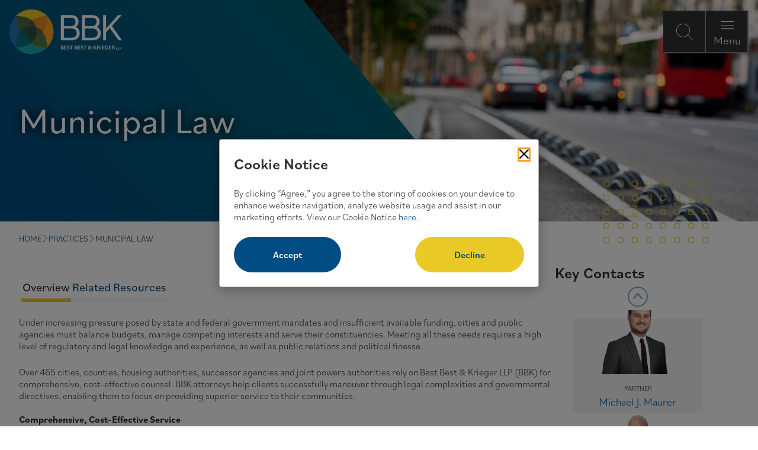

--- FILE ---
content_type: text/html; charset=utf-8
request_url: https://bbklaw.com/practices/municipal-law
body_size: 10586
content:

<!DOCTYPE html>
<html lang="en">
<head id="head">
    <title>Municipal Law</title>
<link rel="canonical" href="https://bbklaw.com/practices/municipal-law">
<meta name="url" content="https://bbklaw.com/practices/municipal-law">
<meta property="og:title" content="Municipal Law">
<meta property="og:description" content="">
    <meta property="og:image" content="https://bbklaw.com/getContentAsset/95ae3b05-2b0d-4aae-8c0d-720ccac2c25a/dfc3d011-8f63-43f6-9ed8-4b444333a1d0/Muni_Listing-Img638902454978223065.png?language=en-US">
<meta property="og:url" content="https://bbklaw.com/practices/municipal-law">
<meta property="og:site_name" content="">
<meta property="twitter:title" content="Municipal Law">
<meta property="twitter:description" content="">
<meta property="twitter:creator" content="">
<meta property="twitter:site" content="">
    <meta property="twitter:image" content="https://bbklaw.com/getContentAsset/95ae3b05-2b0d-4aae-8c0d-720ccac2c25a/dfc3d011-8f63-43f6-9ed8-4b444333a1d0/Muni_Listing-Img638902454978223065.png?language=en-US">
<script type="application/ld+json">
    {"@context":"https://schema.org","@type":"WebPage","name":"Municipal Law","image":"https://bbklaw.com/getContentAsset/95ae3b05-2b0d-4aae-8c0d-720ccac2c25a/dfc3d011-8f63-43f6-9ed8-4b444333a1d0/Muni_Listing-Img638902454978223065.png?language=en-US","url":"https://bbklaw.com/practices/municipal-law","sourceOrganization":{"@type":"Organization","name":"Best Best \u0026amp; Krieger LLP","url":"https://www.bbklaw.com"}}
</script>

    <meta charset="utf-8" />
    <meta http-equiv="X-UA-Compatible" content="IE=edge" />
    <meta name="viewport" content="width=device-width,initial-scale=1.0" />

    <!-- Preload fonts and main stylesheet -->
    <link rel="preload" href="https://use.typekit.net/af/abf6a1/00000000000000007735c958/30/l?primer=7cdcb44be4a7db8877ffa5c0007b8dd865b3bbc383831fe2ea177f62257a9191&fvd=n4&v=3" as="font" type="font/woff2" crossorigin>
    <link rel="preload" href="https://use.typekit.net/af/4b8d23/00000000000000007735c962/30/l?primer=7cdcb44be4a7db8877ffa5c0007b8dd865b3bbc383831fe2ea177f62257a9191&fvd=n6&v=3" as="font" type="font/woff2" crossorigin>
    <link rel="preload" href="/fonts/icons/icons.woff" as="font" crossorigin>
    <link rel="preload" href="/dist/styles/main.css?v=alXne-wofA1O7jner23bkDfRCmnzPJbZlDeBOgpOQAY" as="style" />
    <link rel="stylesheet" href="/dist/styles/main.css?v=alXne-wofA1O7jner23bkDfRCmnzPJbZlDeBOgpOQAY" />
    

    <!-- Google Tag Manager Head (using a view component) -->
    
    <link rel="shortcut icon" type="image/jpg" href="/getContentAsset/6fde6ec6-61fa-4263-9f0d-9d77f70f2b98/dfc3d011-8f63-43f6-9ed8-4b444333a1d0/BBK-Flower638902455245008129.png?language=en-US" />

    <!-- Optional Bugherd script -->

</head>
<body class="">
    <!-- Google Tag Manager Body (using a view component) -->
    

    <div class="page">
        <!-- Skip to content link with accessible text from settings -->
        <a class="nav-skip" href="#content" aria-label="Skip To Content">
            "Skip To Content"
        </a>

        

<header class="header">
    <div class="header__inner">
        <a class="header__logo" href="/" aria-label="BBK Site Home">
                <img class="header__logo-img" src="/getContentAsset/13040d35-cd46-4a7b-a9ab-2366a574cafb/dfc3d011-8f63-43f6-9ed8-4b444333a1d0/BBK-Logo-Reversed638902455247123926.png?language=en-US" alt="Best Best &amp; Krieger Attorneys at Law" />
        </a>
        <div class="header__triggers">
            <button type="button" class="header__trigger header__trigger--search" aria-label="Open Site Search Form Modal"></button>
            <button type="button" class="header__trigger header__trigger--close" aria-label="Close Modal Dialog">Close</button>
            <button type="button" class="header__trigger header__trigger--menu" aria-label="Open Navigation Menu Modal">Menu</button>
        </div>
    </div>
    <div class="header__modal">
        <div id="header__modal-label">Site Search and Main Navigation Modal</div>
        <div class="header__modal-backdrop" role="dialog" aria-modal="true" aria-labelledby="header__modal-label">
            <div class="header__modal-top">
                <div class="header__logo">
                    <a class="header__logo" href="/" aria-label="BBK Site Home">
                        <img class="header__logo-img" src="/getContentAsset/13040d35-cd46-4a7b-a9ab-2366a574cafb/dfc3d011-8f63-43f6-9ed8-4b444333a1d0/BBK-Logo-Reversed638902455247123926.png?language=en-US" alt="Best Best &amp; Krieger Attorneys at Law" />
                    </a>
                </div>
            </div>
            <div class="header__modal-content header__modal-content--search">
                <form class="header__search" data-search-path="/search" data-autocomplete-endpoint="/api/search/autocompleteandsuggestions">
                    <label class="header__search-label" for="header-search">How Can We Help You?</label>
                    <div class="header__search-input-wrapper">
                        <input class="header__search-input" id="header-search" type="text" placeholder="Enter your search term here" required />
                        <button class="header__search-submit" type="submit" aria-label="Submit search"></button>
                    </div>
                </form>
            </div>
            <div class="header__modal-content header__modal-content--menu">
                
<nav class="header__nav">
    <ul class="header__primary-list">
            <li class="header__primary-item">
                    <button class="header__primary-trigger header__primary-link" aria-label="Open About Menu Links">About</button>
                    <ul class="header__secondary-list">
                        <button class="header__secondary-back" aria-label="Go back to main menu">About</button>
                            <li class="header__secondary-item">
                                <a class="header__secondary-link" href="/who-we-are" aria-label="Navigation Who We Are" >Who We Are</a>
                            </li>
                            <li class="header__secondary-item">
                                <a class="header__secondary-link" href="/firm-management" aria-label="Navigation Firm Management" >Firm Management</a>
                            </li>
                            <li class="header__secondary-item">
                                <a class="header__secondary-link" href="/awards-recognitions" aria-label="Navigation Awards &amp; Recognitions" >Awards &amp; Recognitions</a>
                            </li>
                            <li class="header__secondary-item">
                                <a class="header__secondary-link" href="/the-bbk-way-culture-community-equal-opportunity" aria-label="Navigation The BBK Way: Culture, Community &amp; Equal Opportunity" >The BBK Way: Culture, Community &amp; Equal Opportunity</a>
                            </li>
                    </ul>
            </li>
            <li class="header__primary-item">
                    <a class="header__primary-link" href="/people" aria-label="" >People</a>
            </li>
            <li class="header__primary-item">
                    <a class="header__primary-link" href="/practices" aria-label="" >Practices</a>
            </li>
            <li class="header__primary-item">
                    <a class="header__primary-link" href="/resources" aria-label="" >Resources</a>
            </li>
            <li class="header__primary-item">
                    <a class="header__primary-link" href="/careers" aria-label="" >Careers</a>
            </li>
    </ul>
    <div class="header__util">
        <a class="header__util-link" href="/locations" >Locations</a>   
        <a class="header__util-link" href="/subscribe" >Subscribe</a>   
        <a class="header__util-link" href="/client-pay-portal" >Client Pay Portal</a>   
</div>


</nav>

            </div>
        </div>
    </div>
</header>


        <main class="content" id="content">
            <section>
                <div class="section__inner">
                    




<blue-composition>
    <blue-component observe="observe">
        <div class="hero hero--interior hero--img-slant">
            <div class="hero__inner">
                <div class="hero__media">
                        <img class="hero__img" src="/getContentAsset/2106d29e-5229-46a3-84e8-cdd2d178f7f1/dfc3d011-8f63-43f6-9ed8-4b444333a1d0/Municipal-NO1_Bimg638902455128610145.png?language=en-US" alt="Municipal Law" width="1260" height="600">
                </div>
                <div class="hero__content">
                    <h1 class="hero__heading">Municipal Law</h1>
                </div>
            </div>
        </div>
    </blue-component>
</blue-composition>



<blue-component>
    <div class="breadcrumbs">
        <nav class="breadcrumbs__nav">
                    <span class="breadcrumbs__nav-item">
                        <a class="breadcrumbs__nav--link" href="/">HOME</a>
                    </span>
                    <span class="breadcrumbs__nav-item">
                        <a class="breadcrumbs__nav--link" href="/practices">PRACTICES</a>
                    </span>
                    <span class="breadcrumbs__nav-item">MUNICIPAL LAW</span>
        </nav>
    </div>
</blue-component>
<div class="g">
     <div class="g__c g__c--md8 g__c--xl9">
        


<blue-component observe="observe">
    <div class="tabs">
        <nav class="tabs__nav">
            <ul class="tabs__option-list">
                    <li class="tabs__option-item">
                        <a href="#effdfebafe" class="tabs__option-link">Overview</a>
                    </li>
                    <li class="tabs__option-item">
                        <a href="#NewsInsights" class="tabs__option-link">Related Resources</a>
                    </li>
            </ul>
        </nav>
    </div>
</blue-component>
<br />
<div class="g">
        <div id="effdfebafe" class="tab-content">
            <div>
                <p>Under increasing pressure posed by state and federal government mandates and insufficient available funding, cities and public agencies must balance budgets, manage competing interests and serve their constituencies. Meeting all these needs requires a high level of regulatory and legal knowledge and experience, as well as public relations and political finesse.</p>

<p>Over 465 cities, counties, housing authorities, successor agencies and joint powers authorities rely on Best Best &amp; Krieger LLP (BBK) for comprehensive, cost-effective counsel. BBK attorneys help clients successfully maneuver through legal complexities and governmental directives, enabling them to focus on providing superior service to their communities.&nbsp;<br />
<br />
<strong>Comprehensive, Cost-Effective Service&nbsp;</strong><br />
BBK Municipal Law attorneys advise on all matters involving city services, operations, administration and regulation. These include:<br />
<br />
<strong>City Attorney Services</strong></p>

<ul>
	<li><a href="/practices/government-policy-public-integrity">Brown Act/open meetings law compliance</a></li>
	<li>Charters and Internal Organizations</li>
	<li><a href="/practices/code-enforcement-receiverships">Code Enforcement&nbsp;&amp; Receiverships</a></li>
	<li><a href="/practices/government-policy-public-integrity">Conflicts of Interest</a></li>
	<li><a href="/practices/election-law">Elections and Redistricting Issues</a></li>
	<li><a href="/practices/local-agency-formation-commission-lafco">Local Agency Formation Commissions (LAFCOs)</a></li>
	<li><a href="/practices/open-government-and-ethics" target="_blank">Open Government &amp; Ethics</a></li>
	<li><a href="/practices/california-public-records-act">Public Records Act&nbsp;</a></li>
	<li><a href="/practices/arc-advanced-records-center">Records Retention and Destruction</a></li>
	<li>Subpoenas&nbsp;</li>
</ul>

<p><a href="/practices/public-finance"><strong>Public Finance</strong></a></p>

<ul>
	<li>Debt Issuance</li>
	<li>Grant Writing and Funding Assistance</li>
	<li><a href="/practices/fees-taxes-assessments">Fees, Taxes&nbsp;&amp; Assessments</a></li>
	<li><a href="/practices/public-private-partnerships">Public-Private Partnerships</a></li>
</ul>

<p><a href="/practices/government-affairs"><strong>Government Affairs</strong></a><br />
<br />
<a href="/practices/labor-employment"><strong>Labor &amp; Employment</strong></a></p>

<ul>
	<li><a href="/practices/employee-benefits-executive-compensation">Employee Benefits &amp; Executive Compensation</a></li>
</ul>

<p><strong>Litigation &amp; Dispute Resolution</strong><br />
<br />
<strong>Public Contracts, Public Works, Utilities &amp; Infrastructure</strong></p>

<ul>
	<li><a href="/practices/business-licensing-franchising">Business Licensing &amp; Franchising&nbsp;</a></li>
	<li><a href="/practices/renewable-energy">Renewable Energy&nbsp;</a></li>
	<li>Solid Waste Management</li>
	<li><a href="/practices/telecommunications">Telecommunications</a></li>
	<li><a href="/practices/transportation">Transportation</a>&nbsp;</li>
	<li><a href="/practices/water">Water</a>&nbsp;</li>
</ul>

<p><a href="/practices/police-public-safety"><strong>Police &amp; Public Safety</strong></a><br />
<br />
<strong>Planning, Development &amp; Real Estate Issues</strong></p>

<ul>
	<li><a href="/practices/economic-development-real-estate-affordable-housing">Economic Development, Real Estate &amp; Affordable Housing</a>&nbsp;</li>
	<li><a href="/practices/environmental-law-natural-resources">Environmental Law &amp; Natural Resources</a></li>
	<li><a href="/practices/land-use-planning-zoning">Land Use, Planning &amp; Zoning</a></li>
	<li>Real Estate Acquisition, Transactions and Construction Issues</li>
	<li>Williamson Act</li>
</ul>

<p><strong>Advocacy and Litigation</strong><br />
Unlike other firms, which focus on either lobby and advocacy or city services guidance, BBK has extensive experience assisting clients in both areas. Working closely with our&nbsp;Government Affairs and Litigation teams, we advocate for clients before legislative and regulatory bodies, and assert and defend their interests in courts at all levels. This integrated approach enables clients to rely on just one firm to meet all of their city services and advocacy needs.&nbsp;</p>

            </div>
        </div>
        <div id="NewsInsights" class="tab-content" bm-noindex>
            
    

    <blue-composition class="composition--xl-3 composition--lg-4 composition--md-6 composition--padded-top-sm composition--padded-bottom-sm">
         <div class="g g--match-height" bm-noindex>
                   <div class="g__c g__c--config">
            <blue-component>
                

<a href="/resources/introduction-to-the-california-public-records-act" class="insight">
	<div class="insight__content">
            <div class="insight__type">Webinar</div>
        <div class="insight__title">Introduction to the California Public Records Act</div>
			<time class="insight__date" datetime="2026-03-26">03/26/2026</time>
	</div>
</a>
            </blue-component>
        </div>
        <div class="g__c g__c--config">
            <blue-component>
                

<a href="/resources/ensure-your-employees-are-compliant-with-sb-1343-sexual-harassment-avoidance-training" class="insight">
	<div class="insight__content">
            <div class="insight__type">Webinar</div>
        <div class="insight__title">Ensure Your Employees are Compliant with SB 1343 - Sexual Harassment Avoidance Training for Non-Supervisors </div>
			<time class="insight__date" datetime="2026-02-19">02/19/2026</time>
	</div>
</a>
            </blue-component>
        </div>
        <div class="g__c g__c--config">
            <blue-component>
                

<a href="/resources/workplace-sexual-harassment-prevention-training-for-elected-officials-and-supervisors" class="insight">
        <div class="insight__media">
            <img class="insight__img" src="/getContentAsset/6c838a8a-5155-4641-86ba-8aed1c72e6f5/dfc3d011-8f63-43f6-9ed8-4b444333a1d0/Webinar_CTA638902455265616471.png?language=en-US" alt="Workplace Sexual Harassment Prevention Training for Elected Officials and Supervisors" loading="lazy">
		</div>
	<div class="insight__content">
            <div class="insight__type">Webinar</div>
        <div class="insight__title">Workplace Sexual Harassment Prevention Training for Elected Officials and Supervisors</div>
			<time class="insight__date" datetime="2026-02-17">02/17/2026</time>
	</div>
</a>
            </blue-component>
        </div>
        <div class="g__c g__c--config">
            <blue-component>
                

<a href="/resources/the-brown-act-today-transparency-technology-and-compliance-of-sb-707" class="insight">
	<div class="insight__content">
            <div class="insight__type">Webinar</div>
        <div class="insight__title">The Brown Act Today: Transparency, Technology and Compliance of SB 707</div>
			<time class="insight__date" datetime="2026-02-10">02/10/2026</time>
	</div>
</a>
            </blue-component>
        </div>
        <div class="g__c g__c--config">
            <blue-component>
                

<a href="/resources/2026-fish-and-wildlife-filing-fees-increase" class="insight">
	<div class="insight__content">
            <div class="insight__type">Legal Alerts</div>
        <div class="insight__title">2026 Fish and Wildlife Filing Fees Increase</div>
			<time class="insight__date" datetime="2026-01-27">01/27/2026</time>
	</div>
</a>
            </blue-component>
        </div>
        <div class="g__c g__c--config">
            <blue-component>
                

<a href="/resources/a-012226-telecom-attorneys-cheryl-leanza-and-tillman-lay-author-article-for-imla-s-municipal-lawyer" class="insight">
        <div class="insight__media">
            <img class="insight__img" src="/getContentAsset/064dcffa-92f3-4cf8-8a28-c10c1eeea797/dfc3d011-8f63-43f6-9ed8-4b444333a1d0/Articles_Limg638902455040721592.png?language=en-US" alt="Telecom Attorneys Cheryl Leanza and Tillman Lay Author Article for IMLA&#x2019;s Municipal Lawyer Magazine" loading="lazy">
		</div>
	<div class="insight__content">
            <div class="insight__type">Articles</div>
        <div class="insight__title">Telecom Attorneys Cheryl Leanza and Tillman Lay Author Article for IMLA&#x2019;s Municipal Lawyer Magazine</div>
			<time class="insight__date" datetime="2026-01-22">01/22/2026</time>
	</div>
</a>
            </blue-component>
        </div>
        <div class="g__c g__c--config">
            <blue-component>
                

<a href="/resources/built-to-last-safeguarding-affordable-housing-in-public-private-partnerships" class="insight">
	<div class="insight__content">
            <div class="insight__type">Webinar</div>
        <div class="insight__title">Built to Last: Safeguarding Affordable Housing in Public-Private Partnerships </div>
			<time class="insight__date" datetime="2026-01-22">01/22/2026</time>
	</div>
</a>
            </blue-component>
        </div>
        <div class="g__c g__c--config">
            <blue-component>
                

<a href="/resources/la-012126-2026-new-laws-legal-alert" class="insight">
	<div class="insight__content">
            <div class="insight__type">Legal Alerts</div>
        <div class="insight__title">2026 California New Laws: Key Updates &amp; Practical Impacts - Municipal Law</div>
			<time class="insight__date" datetime="2026-01-21">01/21/2026</time>
	</div>
</a>
            </blue-component>
        </div>
        <div class="g__c g__c--config">
            <blue-component>
                

<a href="/resources/la-01826-new-state-housing-and-homelessness-agency-under-government-reorganization-plan" class="insight">
        <div class="insight__media">
            <img class="insight__img" src="/getContentAsset/a3e57b55-45b1-42d6-b743-8647c8813365/dfc3d011-8f63-43f6-9ed8-4b444333a1d0/Insights_ListingImg638902455061702075.png?language=en-US" alt="New State Housing and Homelessness Agency Under Government Reorganization Plan" loading="lazy">
		</div>
	<div class="insight__content">
            <div class="insight__type">Legal Alerts</div>
        <div class="insight__title">New State Housing and Homelessness Agency Under Government Reorganization Plan</div>
			<time class="insight__date" datetime="2026-01-08">01/08/2026</time>
	</div>
</a>
            </blue-component>
        </div>
        <div class="g__c g__c--config">
            <blue-component>
                

<a href="/resources/la-010625-new-state-law-helps-cities-get-short-term-rental-information-from-airbnb-vrbo" class="insight">
	<div class="insight__content">
            <div class="insight__type">Legal Alerts</div>
        <div class="insight__title">New State Law Helps Cities Get Short-Term Rental Information from Airbnb, VRBO and Other Online Platforms</div>
			<time class="insight__date" datetime="2026-01-06">01/06/2026</time>
	</div>
</a>
            </blue-component>
        </div>
        <div class="g__c g__c--config">
            <blue-component>
                

<a href="/resources/sb-707-explained-understanding-the-brown-act-changes-that-will-shape-2026" class="insight">
	<div class="insight__content">
            <div class="insight__type">Webinar</div>
        <div class="insight__title">SB 707 Explained: Understanding the Brown Act Changes That Will Shape 2026</div>
			<time class="insight__date" datetime="2025-12-18">12/18/2025</time>
	</div>
</a>
            </blue-component>
        </div>
        <div class="g__c g__c--config">
            <blue-component>
                

<a href="/resources/la-121625-new-mandatory-trainings-for-local-government-elected-officials-appointees-and-staff" class="insight">
        <div class="insight__media">
            <img class="insight__img" src="/getContentAsset/a3e57b55-45b1-42d6-b743-8647c8813365/dfc3d011-8f63-43f6-9ed8-4b444333a1d0/Insights_ListingImg638902455061702075.png?language=en-US" alt="New Mandatory Trainings for Local Government Elected Officials, Appointees and Certain Staff" loading="lazy">
		</div>
	<div class="insight__content">
            <div class="insight__type">Legal Alerts</div>
        <div class="insight__title">New Mandatory Trainings for Local Government Elected Officials, Appointees and Certain Staff</div>
			<time class="insight__date" datetime="2025-12-16">12/16/2025</time>
	</div>
</a>
            </blue-component>
        </div>
        <div class="g__c g__c--config">
            <blue-component>
                

<a href="/resources/la-121025-good-news-for-tiered-rates-court-upholds-ladwp-s-budget-based-tiered-water-rates" class="insight">
	<div class="insight__content">
            <div class="insight__type">Legal Alerts</div>
        <div class="insight__title">Good News for Tiered Rates: Court Upholds LADWP&#x2019;s Budget-Based Tiered Water Rates</div>
			<time class="insight__date" datetime="2025-12-10">12/10/2025</time>
	</div>
</a>
            </blue-component>
        </div>
        <div class="g__c g__c--config">
            <blue-component>
                

<a href="/resources/la-120925-bbk-2026-congressional-calendar" class="insight">
	<div class="insight__content">
            <div class="insight__type">Legal Alerts</div>
        <div class="insight__title">BBK 2026 Congressional Calendar</div>
			<time class="insight__date" datetime="2025-12-09">12/09/2025</time>
	</div>
</a>
            </blue-component>
        </div>
        <div class="g__c g__c--config">
            <blue-component>
                

<a href="/resources/ministerial-housing-approvals-navigating-the-evolving-legal-landscape" class="insight">
        <div class="insight__media">
            <img class="insight__img" src="/getContentAsset/6c838a8a-5155-4641-86ba-8aed1c72e6f5/dfc3d011-8f63-43f6-9ed8-4b444333a1d0/Webinar_CTA638902455265616471.png?language=en-US" alt="Ministerial Housing Approvals: Navigating the Evolving Legal Landscape" loading="lazy">
		</div>
	<div class="insight__content">
            <div class="insight__type">Webinar</div>
        <div class="insight__title">Ministerial Housing Approvals: Navigating the Evolving Legal Landscape</div>
			<time class="insight__date" datetime="2025-12-09">12/09/2025</time>
	</div>
</a>
            </blue-component>
        </div>
        <div class="g__c g__c--config">
            <blue-component>
                

<a href="/resources/la-120325-dish-washing-force-majeure-gambit-and-implications-for-public-and-private-landlords" class="insight">
	<div class="insight__content">
            <div class="insight__type">Legal Alerts</div>
        <div class="insight__title">DISH Washing - Force Majeure Gambit and Implications for Public and Private Landlords</div>
			<time class="insight__date" datetime="2025-12-03">12/03/2025</time>
	</div>
</a>
            </blue-component>
        </div>

        </div>
            <div class="g">
                <div class="g__c">
			        <blue-component>
                        <a class="btn btn--center" href="/resources?filters=eba4d67a-113f-4fff-ae3b-3209d7c10f0b" aria-label="View more related content">View More</a>
			        </blue-component>
		        </div>
            </div>
    </blue-composition>

        </div>
</div>

    </div> 
    <div class="g__c g__c--md4 g__c--xl3">
            <h3>Key Contacts</h3>
            <div class="contact-list">
                <div class="contact-list__boundary">
                    <div class="contact-list__inner">


<div class="contact__item">
        <div class="contact__media">
            <img class="contact__img" src="https://bbklaw.com/getContentAsset/8dec7470-6042-4857-ba9f-827d5f6c8201/dfc3d011-8f63-43f6-9ed8-4b444333a1d0/Maurer_Mike_700x700638902453045495623.png?language=en-US&amp;width=300&amp;height=300" alt="Michael J. Maurer" width="300" height="300" loading="lazy">
        </div>

    <div class="contact__content">
        <div class="contact__title">Partner</div>
        <a href="/people/michael-j-maurer">
            <div class="contact__name">Michael J. Maurer</div>
        </a>
    </div>
</div>

<div class="contact__item">
        <div class="contact__media">
            <img class="contact__img" src="https://bbklaw.com/getContentAsset/22b58582-235f-4034-bd58-e24d057bba62/dfc3d011-8f63-43f6-9ed8-4b444333a1d0/CAMPBELL_SCOTT_700x700638902452980306510.png?language=en-US&amp;width=300&amp;height=300" alt="Scott H. Campbell" width="300" height="300" loading="lazy">
        </div>

    <div class="contact__content">
        <div class="contact__title">Partner</div>
        <a href="/people/scott-h-campbell">
            <div class="contact__name">Scott H. Campbell</div>
        </a>
    </div>
</div>

<div class="contact__item">
        <div class="contact__media">
            <img class="contact__img" src="https://bbklaw.com/getContentAsset/ae47dfb8-e1fa-422c-b729-d1f100958614/dfc3d011-8f63-43f6-9ed8-4b444333a1d0/Ballinger_Jeff_700x700638902452969420636.png?language=en-US&amp;width=300&amp;height=300" alt="Jeffrey S. Ballinger" width="300" height="300" loading="lazy">
        </div>

    <div class="contact__content">
        <div class="contact__title">Partner</div>
        <a href="/people/jeffrey-s-ballinger">
            <div class="contact__name">Jeffrey S. Ballinger</div>
        </a>
    </div>
</div>

<div class="contact__item">
        <div class="contact__media">
            <img class="contact__img" src="https://bbklaw.com/getContentAsset/76c51136-5bb8-4242-be06-5fa813cc93f0/dfc3d011-8f63-43f6-9ed8-4b444333a1d0/Nguyen_HongDao_700x700638902453056129095.png?language=en-US&amp;width=300&amp;height=300" alt="HongDao Nguyen" width="300" height="300" loading="lazy">
        </div>

    <div class="contact__content">
        <div class="contact__title">Partner</div>
        <a href="/people/hongdao-nguyen">
            <div class="contact__name">HongDao Nguyen</div>
        </a>
    </div>
</div>

<div class="contact__item">
        <div class="contact__media">
            <img class="contact__img" src="https://bbklaw.com/getContentAsset/3d010f9c-a133-4259-af9c-0984d137aafa/dfc3d011-8f63-43f6-9ed8-4b444333a1d0/DURAN_RUBEN_700x700638902452997941870.png?language=en-US&amp;width=300&amp;height=300" alt="Ruben Duran" width="300" height="300" loading="lazy">
        </div>

    <div class="contact__content">
        <div class="contact__title">Partner</div>
        <a href="/people/ruben-duran">
            <div class="contact__name">Ruben Duran</div>
        </a>
    </div>
</div>

<div class="contact__item">
        <div class="contact__media">
            <img class="contact__img" src="https://bbklaw.com/getContentAsset/32363ddc-a47a-4c4b-808f-09fd07da5499/dfc3d011-8f63-43f6-9ed8-4b444333a1d0/SUBRAMANIAN_MALATHY_700x700638902453094400590.png?language=en-US&amp;width=300&amp;height=300" alt="Malathy Subramanian" width="300" height="300" loading="lazy">
        </div>

    <div class="contact__content">
        <div class="contact__title">Partner</div>
        <a href="/people/malathy-subramanian">
            <div class="contact__name">Malathy  Subramanian</div>
        </a>
    </div>
</div>                    </div>
                </div>
            </div>
			<blue-component>
				<a class="btn btn--center" href="/people?filters=eba4d67a-113f-4fff-ae3b-3209d7c10f0b" aria-label="View professional team">View Team</a>
			</blue-component>
                <hr />
            <h3>Related Practices</h3>
                    <div class="page__rail-group-list">
                        <a href="/practices/business-licensing-franchising" class="page__rail-group-list-link">Business Licensing &amp; Franchising</a>
                </div>
                    <div class="page__rail-group-list">
                        <a href="/practices/california-coastal-act" class="page__rail-group-list-link">California Coastal Act</a>
                </div>
                    <div class="page__rail-group-list">
                        <a href="/practices/california-public-records-act" class="page__rail-group-list-link">California Public Records Act</a>
                </div>
                    <div class="page__rail-group-list">
                        <a href="/practices/code-enforcement-receiverships" class="page__rail-group-list-link">Code Enforcement &amp; Receiverships</a>
                </div>
                    <div class="page__rail-group-list">
                        <a href="/practices/housing-economic-development-and-real-estate" class="page__rail-group-list-link">Housing, Economic Development and Real Estate</a>
                </div>
                    <div class="page__rail-group-list">
                        <a href="/practices/election-law" class="page__rail-group-list-link">Election Law</a>
                </div>
                    <div class="page__rail-group-list">
                        <a href="/practices/energy" class="page__rail-group-list-link">Energy</a>
                </div>
                    <div class="page__rail-group-list">
                        <a href="/practices/fees-taxes-assessments" class="page__rail-group-list-link">Fees, Taxes &amp; Assessments</a>
                </div>
                    <div class="page__rail-group-list">
                        <a href="/practices/open-government-ethics" class="page__rail-group-list-link">Open Government &amp; Ethics</a>
                </div>
                    <div class="page__rail-group-list">
                        <a href="/practices/hazardous-waste" class="page__rail-group-list-link">Hazardous Waste</a>
                </div>
                    <div class="page__rail-group-list">
                        <a href="/practices/land-use-planning-zoning" class="page__rail-group-list-link">Land Use, Planning &amp; Zoning</a>
                </div>
                    <div class="page__rail-group-list">
                        <a href="/practices/local-agency-formation-commission-lafco" class="page__rail-group-list-link">Local Agency Formation Commission (LAFCO)</a>
                </div>
                    <div class="page__rail-group-list">
                        <a href="/practices/mediation" class="page__rail-group-list-link">Mediation</a>
                </div>
                    <div class="page__rail-group-list">
                        <a href="/practices/police-public-safety" class="page__rail-group-list-link">Police &amp; Public Safety</a>
                </div>
                    <div class="page__rail-group-list">
                        <a href="/practices/privacy-cybersecurity" class="page__rail-group-list-link">Privacy &amp; Cybersecurity</a>
                </div>
                    <div class="page__rail-group-list">
                        <a href="/practices/public-agency-litigation" class="page__rail-group-list-link">Public Agency Litigation</a>
                </div>
                    <div class="page__rail-group-list">
                        <a href="/practices/public-agency-labor-employment" class="page__rail-group-list-link">Public Agency Labor &amp; Employment</a>
                </div>
                    <div class="page__rail-group-list">
                        <a href="/practices/public-infrastructure" class="page__rail-group-list-link">Public Infrastructure</a>
                </div>
                    <div class="page__rail-group-list">
                        <a href="/practices/public-private-partnerships" class="page__rail-group-list-link">Public-Private Partnerships</a>
                </div>
                    <div class="page__rail-group-list">
                        <a href="/practices/real-estate" class="page__rail-group-list-link">Real Estate</a>
                </div>
                    <div class="page__rail-group-list">
                        <a href="/practices/telecommunications" class="page__rail-group-list-link">Telecommunications</a>
                </div>
                    <div class="page__rail-group-list">
                        <a href="/practices/transportation" class="page__rail-group-list-link">Transportation</a>
                </div>
                    <div class="page__rail-group-list">
                        <a href="/practices/water" class="page__rail-group-list-link">Water</a>
                </div>
    </div>
</div>

    







    <blue-composition class="cta--feature-block composition--fill-white accent-color--lightTeal  composition--padded-bottom ">
        <div class="g">
                <div class="g__c">
                    <blue-component observe="true">
                        
<div class="cta">
            <div class="cta__media">
                    <img class="cta__img" src="https://bbklaw.com/getContentAsset/4a127afe-8f49-4e3f-9237-973fb797bd1e/dfc3d011-8f63-43f6-9ed8-4b444333a1d0/LA_New-Laws-Main-Img_LI.png?language=en-US&amp;width=2000" alt="" loading="lazy" />
            </div>
    
    <div class="cta__content">
            <h3 class="cta__title">2026 California New Laws: Key Updates &amp; Practical Impacts</h3>

            <p class="cta__copy">New California legislation effective in 2026 will impact cities, counties and special districts</p>
        
            <a class="cta__link" href="/2026-california-new-laws-key-updates-practical-impacts" aria-label="" target="">Learn More</a>
    </div>
</div>
                    </blue-component>
                </div>
                <div class="g__c">
                    <blue-component observe="true">
                        
<div class="cta">
            <div class="cta__media">
                    <img class="cta__img" src="https://bbklaw.com/getContentAsset/82571e80-f932-45f6-8f0e-5a1f6cfa3f83/dfc3d011-8f63-43f6-9ed8-4b444333a1d0/Square_Standing-Books638902455028774197.png?language=en-US&amp;width=2000" alt="" loading="lazy" />
            </div>
    
    <div class="cta__content">
            <h3 class="cta__title">Election Law Toolkit Now Available</h3>

            <p class="cta__copy"><p>A comprehensive and user-friendly manual with all the tools, resources and forms local elections officials and city clerks need to conduct California municipal elections.</p>
</p>
        
            <a class="cta__link" href="/election-law-contact-us" aria-label="" target="">Learn more</a>
    </div>
</div>
                    </blue-component>
                </div>
        </div>
    </blue-composition>

    






                </div>
            </section>
        </main>

        

    
    
    <footer class="footer">
        <div class="footer__inner">
            <div class="footer__content">
                <a href="/" class="footer__logo">
                        <img class="footer__img" src="/getContentAsset/13040d35-cd46-4a7b-a9ab-2366a574cafb/dfc3d011-8f63-43f6-9ed8-4b444333a1d0/BBK-Logo-Reversed638902455247123926.png?language=en-US" alt="Best Best  and Krieger LLP Attorneys at Law" loading="lazy">
                </a>
                <div class="footer__subscribe">
                    <a class="footer__subscribe-link" href="/subscribe"
                       aria-label=""> <span>Subscribe</span><i class="glyph-arrow-right_long"></i></a>
                </div>
            </div>
            <nav class="footer__nav">
                 
<ul class="footer__nav-main">
            <li class="footer__nav-main-item">
                <a class="footer__nav-main-link" href="/contact-us" target="">Contact Us</a>
            </li>
            <li class="footer__nav-main-item">
                <a class="footer__nav-main-link" href="/cookie-notice" target="">Cookie Notice</a>
            </li>
            <li class="footer__nav-main-item">
                <a class="footer__nav-main-link" href="/privacy" target="">Privacy Policy</a>
            </li>
            <li class="footer__nav-main-item">
                <a class="footer__nav-main-link" href="/terms-of-use" target="">Terms of Use</a>
            </li>
            <li class="footer__nav-main-item">
                <a class="footer__nav-main-link" href="/fraud-alert" target="">Fraud Alert</a>
            </li>
            <li class="footer__nav-main-item">
                <a class="footer__nav-main-link" href="/employee-portal" target="">Employees</a>
            </li>
</ul>
                 <ul class="footer__nav-social">
            <li class="footer__nav-social-item">
                <a href="http://www.linkedin.com/company/bestbestkrieger" class="footer__nav-social-link" aria-label="Visit our LinkedIn Page" target="_blank">
                    <i class="glyph-linkedin"></i>
                </a>
            </li>
            <li class="footer__nav-social-item">
                <a href="https://www.instagram.com/bbklawfirm/" class="footer__nav-social-link" aria-label="Visit our Instagram Profile" target="_blank">
                    <i class="glyph-instagram_alt"></i>
                </a>
            </li>
            <li class="footer__nav-social-item">
                <a href="https://www.facebook.com/bestbestkrieger/" class="footer__nav-social-link" aria-label="Visit Our Facebook Page" target="_blank">
                    <i class="glyph-facebook_alt_bold"></i>
                </a>
            </li>
</ul>
            </nav>
            <div class="footer__copyright">&copy; 2026 Best Best & Krieger LLP</div>
        </div>
    </footer>




        <!-- Cookie Consent using Xperience view component; only render if not in page builder edit mode -->
            
<div class="cookies__overlay" aria-hidden="true"></div>
<div class="cookies" 
     role="dialog" 
     aria-modal="true" 
     aria-labelledby="cookies-title"
     aria-hidden="true"
     data-gtm-container-id="GTM-PJLJXWQ"
     data-cookie-notice-path=""
     data-use-modal-overlay="true">
    <div class="cookies__header">
        <h3 id="cookies-title" class="cookies__title">Cookie Notice</h3>
        <button class="cookies__close" aria-label="Close Cookies Popup" tabindex="1"></button>
    </div>
    <div class="cookies__content">
        <p class="cookies__copy">By clicking &ldquo;Agree,&rdquo; you agree to the storing of cookies on your device to enhance website navigation, analyze website usage and assist in our marketing efforts. View our Cookie Notice&nbsp;<a href="/cookie-notice">here</a>.</p>
        <div class="cookies__responses">
            <button class="btn btn--primary cookies__btn cookies__btn--accept" tabindex="1">Accept</button>
            <button class="btn btn--secondary cookies__btn cookies__btn--decline" tabindex="1">Decline</button>
        </div>
    </div>
</div>


    </div>

    
    <script src="/dist/js/polyfills.js?v=0bmiWuUBolpa0h-ycNwk3pvcYrtRa7M_zR_goeFRhT8" defer></script>
    <script src="/dist/js/index.js?v=rr7z1Jz2Yu45_RHJZ9aCcpVtnKjsPkgNcsyn-x85H8E" defer></script>
    
    
</body>
</html>
